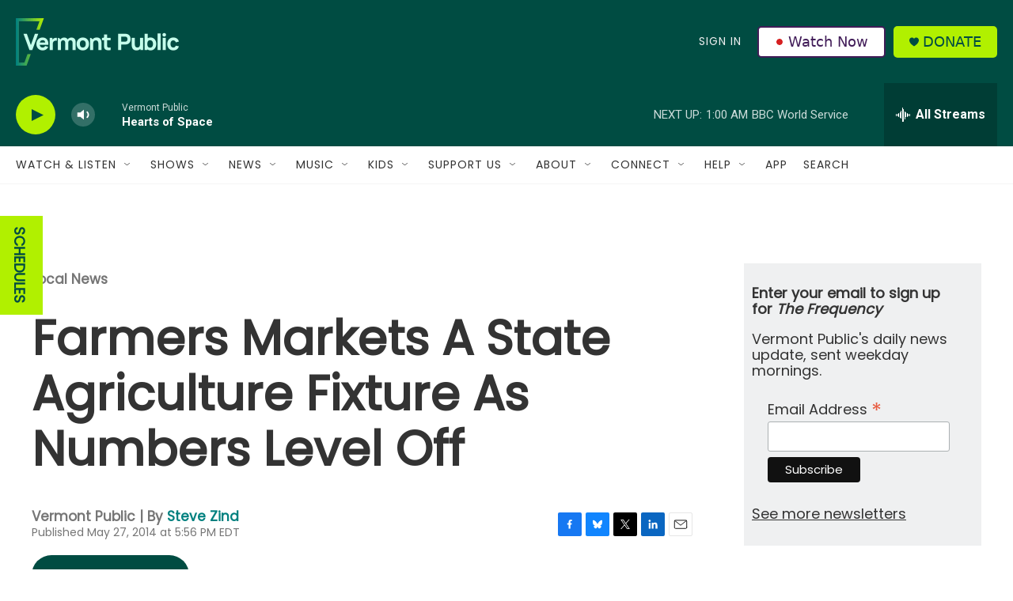

--- FILE ---
content_type: text/html; charset=utf-8
request_url: https://www.google.com/recaptcha/api2/aframe
body_size: 268
content:
<!DOCTYPE HTML><html><head><meta http-equiv="content-type" content="text/html; charset=UTF-8"></head><body><script nonce="YRWCSetqG_jv3JnnCOZeqQ">/** Anti-fraud and anti-abuse applications only. See google.com/recaptcha */ try{var clients={'sodar':'https://pagead2.googlesyndication.com/pagead/sodar?'};window.addEventListener("message",function(a){try{if(a.source===window.parent){var b=JSON.parse(a.data);var c=clients[b['id']];if(c){var d=document.createElement('img');d.src=c+b['params']+'&rc='+(localStorage.getItem("rc::a")?sessionStorage.getItem("rc::b"):"");window.document.body.appendChild(d);sessionStorage.setItem("rc::e",parseInt(sessionStorage.getItem("rc::e")||0)+1);localStorage.setItem("rc::h",'1768715581285');}}}catch(b){}});window.parent.postMessage("_grecaptcha_ready", "*");}catch(b){}</script></body></html>